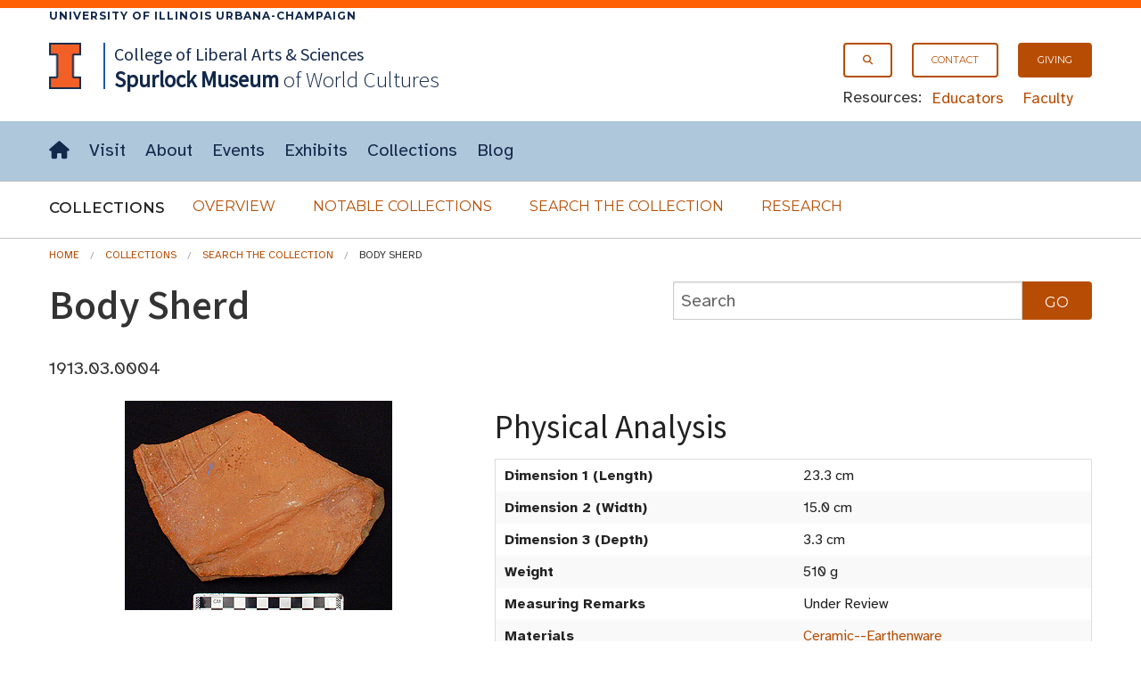

--- FILE ---
content_type: text/html; charset=UTF-8
request_url: https://www.spurlock.illinois.edu/collections/search-collection/details.php?a=1913.03.0004
body_size: 26860
content:




<!doctype html>
<html class="no-js" lang="en">
    <head>
    <!-- <meta charset="utf-8" /> -->
    <meta http-equiv="Content-Type" content="text/html; charset=UTF-8" />
    <meta name="viewport" content="width=device-width, initial-scale=1.0" />
       <title>Body Sherd, Search the Collection, Spurlock Museum, U of I</title>
    
        <link rel="stylesheet" href="/css/app.css" />
        <link rel="stylesheet" type="text/css" href="/css/FlatIcons/flaticon.css">
        

  </head>
<body>


 <!-- Offside Menu -->
     <!--entire site nav-->
     <aside aria-label="off-canvas site menu" >
       <a id="top" tabindex="-1"></a>
     <div id="skiptocontent" tabindex="-1"><a href="#maincontent">skip to main content</a></div>
     <div class="show-for-medium-up">
       <div class="border_top">
         <div class="campus row">
           <div class="small-12 columns">
             <a href="https://illinois.edu">
                 University of Illinois Urbana-Champaign
             </a>
           </div>
         </div>
       </div>
     </div>


                 <div id="off-canvas-menu" class="offside hide-for-large-up">


                   <div class="row">
                       <div class="small-12 columns">
                           <a class="menu-btn right menu-btn-off-canvas-menu--close hide-for-large-up" href="#footer"><span class="icon x" title="Close Site Menu"></span><span class="visuallyhidden">Close site menu</span></a>



                       </div>
                   </div>


                   <div class="row">
                       <div class="small-12 columns">

                           <ul class="no-bullet">
                             <li><a class="button secondary"  href="/search.html"><span aria-hidden="true" class="icon search prepend"></span>Search</a></li>
                    <li><a class="button secondary" href="/"><span aria-hidden="true" class="icon home prepend"></span>Home</a></li>
                  </ul>
                  <hr>
                  <ul class="no-bullet">
                    <li><a class="button secondary" href="/visit/"><strong>Visit</strong></a></li>
                    <li><a class="button secondary" href="/about/">About</a></li>
                    <li><a class="button secondary" href="/events/"><span aria-hidden="true" class="icon events prepend"></span>Events</a></li>
                    <li><a class="button secondary" href="/exhibits/">Exhibits</a></li>
                    <li><a class="button secondary" href="/collections/">Collections</a></li>
                    <li><a class="button secondary" href="/blog/"><span aria-hidden="true" class="icon blog prepend"></span>Blog</a></li>
                  </ul>
                  <hr>
                  <ul class="no-bullet">
                    <li><a class="button secondary small"  href="/giving/">Giving</a></li>
                    <li><a class="button secondary small"  href="/contact/"><span aria-hidden="true" class="icon email prepend"></span>Contact</a></li>
                  </ul>
                  <hr>
                  <ul class="no-bullet">
                       <li><a class="button secondary small"  href="/educators/">Educators</a></li>
                       <li><a class="button secondary small" href="/faculty/">Faculty</a></li>
                              </ul>
                       </div>

                   </div>



                   <!--<div class="row hide-for-medium-up">
                     <div class="small-12 columns">
                       <div class="row collapse">
                         <div class="small-10 columns">
                           <input type="text" placeholder="Search the site">
                         </div>
                         <div class="small-2 columns">
                           <a href="#" class="button postfix"><span class="icon search append"></span><span class="visuallyhidden">Submit Search</span></a>
                         </div>
                       </div>
                     </div>
                   </div>-->

               </div>


               <!-- Site Overlay -->
               <div class="site-overlay"></div>

           </aside>


           <!-- Page Content -->
           <div id="container">


              <!--Navigation start-->
               <header id="site-header">
                   <div id="masthead" class="full-width-band">

                       <div class="row">
                         <div class="small-12 columns">

                             <!-- Menu Button -->
                             <a class="menu-btn menu-btn-off-canvas-menu button right hide-for-large-up" href="#footer" aria-expanded="false"><span class="icon hamburger" title="Menu"></span><span class="hidden-for-small-only"> Menu</span></a>

                             <div class="show-for-large-up">
                               <nav id="secondary-nav" aria-label="secondary navigation">
                                 <div  class="right">
                                      <ul class="inline-list">
                                        <li><a class="button onepointfive tiny" href="/search.html"><span class="icon search" aria-hidden="true" title="Search"></span><span class="visuallyhidden">Search</span></a></li>
                                        <li><a class="button onepointfive tiny" href="/contact/">Contact</a></li>
                                        <li><a class="button tiny" href="/giving/">Giving</a></li>
                                      </ul>

                                      <div id="secondary-nav-resources">
                                        <span>Resources:</span>
                                        <ul class="inline-list">
                                          <li><a href="/educators/">Educators</a></li>
                                          <li><a href="/faculty/">Faculty</a></li>
                                        </ul>
                                      </div>
                                    </div>
                               </nav>
                             </div>
                               <a href="http://illinois.edu"><img class="i-block left" src="/img/core/icon_illinois-fc_300.png" alt="University of Illinois"></a>
                               <div id="site-name">
                                 <span id="site-parent" class="show-for-large-up"><a href="https://las.illinois.edu">College of Liberal Arts &amp; Sciences</a>
                                 </span>
                                 <a href="/"><span>Spurlock<br class="hide-for-medium-up"><span class="small-padding-1"> Museum</span></span><br class="small-padding hide-for-large-up">
                                 <span id="site-name-subtitle" class="small-padding show-for-medium-up">of World Cultures</span></a>
                               </div>

                         </div>
                       </div>
                    </div>
                    <div class="full-width-nav show-for-large-up">
                      <div class="row">
                        <div class="small-12 columns">

                          <nav id="site-horizontal-menu" aria-label="main site menu" class="small-12 columns show-for-large-up">
                            <ul class="inline-list left">
                              <li><a href="/"><span class="visuallyhidden">Home</span><span aria-hidden="true" class="icon home" title="Home"></span></a></li>
                              <li><a href="/visit/">Visit</a></li>
                              <li><a href="/about/">About</a></li>
                              <li><a href="/events/">Events</a></li>
                              <li><a href="/exhibits/">Exhibits</a></li>
                              <li><a href="/collections/">Collections</a></li>
                              <li><a href="/blog/">Blog</a></li>
                            </ul>
                          </nav>
                        </div>
                      </div>
                    </div>

           <!--entire site nav end-->
       <nav id="section-nav" class="full-width-band" aria-label="Collections section navigation">
         <div class="row">
           <!--accordion start-->
           <div class="small-12 columns">
             <div id="site-disclosure" class="hide-for-medium-up" >
               <button class="expand  disclosure" aria-expanded="true" aria-controls="panel1">
            <span aria-hidden="true" class="icon t chevron right"></span>Collections</button>

                        <div id="panel1">
                          <ul class=" side-nav"  >
                   <li><a href="/collections/">Overview</a></li>
                   <li><a href="/collections/notable-collections/">Notable Collections</a></li>
                   <li><a href="/collections/search-collection/">Search the Collection</a></li>
                   <li><a href="/collections/research/">Research</a></li>
                   </ul>
               </div>
             </div>
           </div>
           <!--accordion end-->
           <!--horizontal menu start-->
           <div class="small-12 columns">
             <div id="sub-horizontal-menu" class="show-for-medium-up">
               <h2 style="" class="left">Collections <span class="visuallyhidden">Submenu</span></h2>
                 <ul class="sub-nav no-bullet">
                   <li><a class="secondary button" href="/collections/">Overview</a></li>
                   <li><a class="secondary button" href="/collections/notable-collections/">Notable Collections</a></li>
                   <li><a class="secondary button" href="/collections/search-collection/">Search the Collection</a></li>
                   <li><a class="secondary button" href="/collections/research/">Research</a></li>
                 </ul>
             </div>
           </div>
           <!--horizontal menu end-->
         </div>
       </nav>
        </header>
       <!--Navigation End-->




           <main>

            <!--Skip to Main Content Target-->
            <a id="maincontent" tabindex="-1"></a>
            
<div class="row ">
<div class="small-12 columns">



   <div class="row">
                    <div class="small-12 columns">
                      <ol class="breadcrumbs" aria-label="breadcrumb navigation">
                       <li><a href="/">Home</a></li>
                       <li><a href="/collections/">Collections</a></li>
                       <li><a href="/collections/search-collection/">Search the Collection</a></li>
                       
                       <li class="current">Body Sherd</li>                      </ol>
                    </div>
              </div>

    
            <div class="row">

 <div class="small-12 large-7 columns">
<h1>Body Sherd</h1>
        <p>1913.03.0004</p>
</div>
    <div class="large-5 columns">
      <form role="search" action="index.php" method="GET">
          
          <div class="row collapse">
            <div class="small-10 columns">
              <input type="text" name="q"  placeholder="Search" aria-label="collections search" value="">
            </div>
          
            <div class="small-2 columns">
              <input class="button postfix" type="submit" name="Search" value="Go" >
            </div>
          </div>
      </form>
    </div>
  </div>

  <div class="row">
    <div class="small-12 medium-12 large-5 columns medium-text-center">
             
      <!--IMAGE THUMBNAIL for the ARTIFACT-->
        <!--Original Image, not rotated--><img style='width:auto; max-height: 400px; overflow: hidden;' src='/img-DB/recognition/Images19/1913.03.0004.jpg' alt='Thumbnail of Body Sherd (1913.03.0004)'><br><br>
      <!--BASIC INFORMATION for the ARTIFACT-->
      <h2 id="basic-information" class="left">Basic Information</h2>
      <table aria-labelledby="basic-information" class="full-width">
        <tr>
          <th>Artifact Identification</th>
          <td>Body Sherd &nbsp; (1913.03.0004)</td>
        </tr>
  
        <tr>
          <th>Classification/<br><a href="https://www.nomenclature.info/apropos-about.app?lang=en">Nomenclature</a></th>
          <td>
            <ol style = "font-size:.8rem; display:table-cell; line-height: 0.9rem"><li style = "display:inline"><a href = "https://www.spurlock.illinois.edu/collections/search-collection/index.php?advsf=1&c1=Unclassifiable Artifacts">Unclassifiable Artifacts</a></li> : <li style = "display:inline">N/A</li> : <li style = "display:inline">N/A</li></ol>          </td>
        </tr>
  
        <tr>
          <th>Artist/Maker</th>
          <td>
            Unknown          </td>
        </tr>

        <tr>
          <th>Geographic Location</th>
          <td>
            <div style = "display:table-cell"><ol style = "font-size:.8rem; display:inline; margin-left:0px; line-height: 0.9rem"><li style = "display:inline"><a href = "https://www.spurlock.illinois.edu/collections/search-collection/index.php?advsf=1&g1=Africa, North">Africa, North</a></li>: <li style = "display:inline"><a href = "https://www.spurlock.illinois.edu/collections/search-collection/index.php?advsf=1&g2=Egypt">Egypt</a></li>: <li style = "display:inline"><a href = "https://www.spurlock.illinois.edu/collections/search-collection/index.php?advsf=1&g3=Northern Upper Egypt, Governorate of Sohag">Northern Upper Egypt, Governorate of Sohag</a></li><ul style = "font-size:.8rem; display:inline; margin-left:0px; line-height: 0.9rem"></ul>; <li style = "display:inline"><a href = "https://www.spurlock.illinois.edu/collections/search-collection/index.php?advsf=1&g5=Abydos">Abydos</a></li></ol></div>          </td>
        </tr>
      
        <tr>
          <th>Period</th>
          <td>
            N/A          </td>
        </tr>

        <tr>
          <th>Date</th>
          <td>
            N/A          </td>
        </tr>
     
        <tr>
          <th>Culture</th>
          <td>
            <a href = "https://www.spurlock.illinois.edu/collections/search-collection/index.php?advsf=1&cl=Egyptian">Egyptian</a>          </td>
        </tr>

        <tr>
                      <th>Location</th>
                      <td>

                      <a href=/collections/research/><span class='round info label' title=''>Not on Exhibit<span class='visuallyhidden'></span></span></a>

                      </td>
                    </tr>      </table>
      </div>

    <div class="small-12 large-7 columns">
      <h2 id="physical-analysis">Physical Analysis</h2>
      <table aria-labelledby="physical-analysis" class="full-width">
        <tr>
          <th>Dimension 1 (Length)
          </th>
          <td> 23.3 cm          </td>
        </tr>

        <tr>
          <th>Dimension 2 (Width)
          </th>
          <td> 15.0 cm          </td>
        </tr>
        
        <tr>
          <th>Dimension 3 (Depth)
          </th>
          <td> 3.3 cm          </td>
        </tr>
         
        <tr>
          <th>Weight</th>
          <td> 510 g          </td>
        </tr>
        

        <tr>
          <th>Measuring Remarks</th>
          <td> Under Review          </td>
        </tr>
        
        <tr>
          <th>Materials</th>
          <td> <a href = "https://www.spurlock.illinois.edu/collections/search-collection/index.php?advsf=1&mt=&quot;Ceramic--Earthenware&quot;">Ceramic--Earthenware</a>          </td>
        </tr>
        
        <tr>
          <th>Manufacturing Processes</th>
          <td> Firing, Handbuilding, Incising          </td>
        </tr>
         
      </table>
           
      <h2 id="research-remarks">Research Remarks</h2>
      <table aria-labelledby="research-remarks" class="full-width">
        <tbody>
          <tr>
             <th>Description</th>
          <td> N/A          </td>
        </tr>
              <tr>
          <th>Published Description</th>
          <td> N/A          </td>
        </tr>
    
        

                
               
        <tr>
          <th>Bibliography</th>
          <td> <p>Divisions for region taken from: Baines & Málek 1980<br />Atlas of Ancient Egypt. Oxford: Phaidon.</p>          </td>
        </tr>
        </tbody>
                  </table>
                          
      <h2 id="artifact-history">Artifact History</h2>
      <table aria-labelledby="artifact-history" class="full-width">

        <tr>
          <th>Credit Line/Dedication</th>
          <td> <a href = "https://www.spurlock.illinois.edu/collections/search-collection/index.php?advsf=1&cr=Gift of W. N. Stearns">Gift of W. N. Stearns</a>          </td>
        </tr>
        
        <tr>
          <th>Reproduction</th>
          <td> no          </td>
        </tr>
        
        
      </table>

</div>
</div>
        </div></div>


  <section id="contact" class="full-width-band" aria-labelledby="contact-heading">
    <div class="row">
      <div class="small-12 columns">
        <h2 id="contact-heading" >Contact</h2>
        <p>All information about our collection is constantly reviewed and updated. Please contact <a href = "/contact/#dery">Dery Martínez-Bonilla</a>, Registrar, if there is any information you are looking for that isn't currently online.</p>

       <!--  <p>If you are interested in giving opportunties, please contact
         the <a href="/contact/#director">Director</a> to get the conversation started!</p>
   
           <p>Have ideas for how you can support the Museum in other ways? Have some questions you need answered? Please contact the <a href="/contact/#director">Director</a> to get the conversation started! </p> -->
      </div>
    </div>
  </section>

<!--
  <section id="share-what-you-know" aria-labelledby="share-what-you-know-heading">


    <div class="full-width-band darkblue">
        
      <div class="row">
        <div class="small-12 medium-10 large-8 medium-offset-1 large-offset-2 columns panel">

        <div id="confirmationMessage" class="hide">
            <div class="row">
              <div class="small-12 columns">
                <div id="alert-confirmation" data-alert aria-live="assertive" role="alert" tabindex="0" class="alert-box success radius">
                  Your request was successfully submited. Check the email address you provided for a copy of your submission.
                </div>
                <button id="reload-form" class="button onepointfive">Submit Another Request</button>
              </div>
            </div>
          </div>
          
          <h2 id="share-what-you-know-heading">Share What You Know!</h2>
          <form id="ShareInfoForm" name="ShareInfoForm" action="send_form_email.php" method="POST" data-abide="ajax">
            <div class="row">
              <div class= "small-12 large-12 columns">
                <p>The Spurlock Museum actively seeks opportunities to improve what we know and record about our collections.
                If you have knowledge about this object, please get in touch with our Registration staff by using the form below. Please note that <strong>we cannot give appraisals, provide any information related to the value of any party's collections, or authenticate artifacts.</strong></p>

              </div>
            </div>
 
              <div class="row">
                <div class="large-6 columns">
                    <div id="first_name">
                      <label for="ShareInfofirst_name">First Name</label>
                      <input type="text" name="ShareInfofirst_name" id="ShareInfofirst_name" placeholder="your first name" required aria-invalid="true">
                      <small role="status" class="error">Please enter your first name.</small>
                    </div>
                    <div id="last_name">
                      <label for="ShareInfolast_name">Last Name</label>
                      <input type="text" name="ShareInfolast_name" id="ShareInfolast_name" placeholder="your last name" required aria-invalid="true">
                      <small role="status" class="error">Please enter your last name.</small>
                    </div>
                </div>
                <div class="large-6 columns">
                  <div id="email">
                    <label for="ShareInfoemail">E-mail Address</label>
                    <input type="email" name="ShareInfoemail" id="ShareInfoemail" placeholder="your e-mail" required aria-invalid="true">
                    <small role="status" class="error">Please enter a valid email address.</small>
                  </div>

                    <label for="ShareInfoartifact">Artifact Identification</label>
                    <input style="text-overflow: ellipsis;" disabled type="text" name="ShareInfoartifact_fake" aria-label="Artifact Name" readonly="readonly" size="50"
                    value="Body Sherd (1913.03.0004)"
                    >
                    <input type="text" name="ShareInfoartifact" id="ShareInfoartifact" readonly="readonly" size="50" style="display:none;"
                    value="Body Sherd (1913.03.0004)">
                </div>
              </div>
              
              <div class="row">
                <div class="large-12 centered columns">
                    <label for="ShareInfocomments">Comments</label>
                    <textarea id="ShareInfocomments" class="textarea" name="ShareInfocomments" rows="5" cols="50" required aria-invalid="true"></textarea>
                    <small role="status" class="error">Please enter comments you would like to share about the artifact.</small>
                </div>
              </div>
              <div class="row">
                <div class="small-12 medium-6 large-8 columns">
                  <div id="validation" aria-live="polite"><p>All fields are required.</p></div>
                </div>
                <div class="small-12 medium-6 large-4 columns">
                  <input class="button expand" id="submit" type="Submit" value="Submit">
                </div>
               
              </div>
                
              
              <label for="AmIHuman" class="hidden">Leave this field blank to prove that you are not a robot.</label>
              <input id="AmIHuman" name="AmIHuman" type="text" class="hidden">
              <label for="AmIHuman2" class="hidden">Do not alter the time in this field</label>
              <input id="AmIHuman2" name="formtime" class="hidden" value="1769093385" />
            
          </form>
          <div id="submitFailMessage" class="hide">
              <div data-alert class="alert-box alert" tabindex="0" aria-live="assertive" role="alert">
              There was an error processing your request. Please contact the <a href="https://www.spurlock.illinois.edu/contact/#registrar">Registrar</a>.
              </div>
            </div>
          <div id="errormessage" class="hidden">
            <div data-alert class="alert-box alert" tabindex="0" aria-live="assertive" role="alert">
            There was an error, please try again.
            </div>
          </div>
        
         
 
      </div>
    </div>
  </div>
-->


</section>

<br>
<!-- </div> -->
<!-- <section id="contact" class="full-width-band" aria-labelledby="contact-heading">
    <div class="row">
      <div class="small-12 columns">
        <h2 id="contact-heading">Contact</h2>
        <p>All information about our collection is constantly reviewed and updated. Please contact <a href = "/contact/#dery">Dery Martínez-Bonilla</a>, Interim Registrar, if there is any information you are looking for that isn't currently online.</p>

        <p>If you are interested in giving opportunties, please contact
         the <a href="/contact/#director">Director</a> to get the conversation started!</p>
   
           <p>Have ideas for how you can support the Museum in other ways? Have some questions you need answered? Please contact the <a href="/contact/#director">Director</a> to get the conversation started! </p>
      </div>
    </div>
  </section> -->
        



<!-- {Footer} -->

        
</main>
          <a id="footer" tabindex="-1"></a>
          <div data-interchange="[/_footer.html, (small)]"></div>
          <noscript>
            <footer>
              <div class="row">
                <div class="small-12 columns">
                  [Javascript Required] but you can access the {<a href="/_footer.html">FOOTER</a>} through direct link.<br><br>
                </div>
              </div>
            </footer>
          </noscript>

        </div>







<script src="/js/min/app-min.js"></script>
 
<script>
  $(document).foundation({
    abide : {
      live_validate : true, // validate the form as you go
      validate_on_blur : true, // validate whenever you focus/blur on an input field
      focus_on_invalid : true, // automatically bring the focus to an invalid input field
      error_labels: true, // labels with a for="inputId" will recieve an `error` class
      // the amount of time Abide will take before it validates the form (in ms).
      // smaller time will result in faster validation
      //timeout : 50,
    }
  });
</script>

<script>
  $(document).on('valid.fndtn.abide','#ShareInfoForm', function(event) {
        $("#submit").prop("disabled",true);
       $.ajax({
          type  : 'POST',
          url   : 'send_form_email.php',
          data  : $( this ).serialize(),
        })
            .success(function(data) {
              console.log(JSON.stringify(data))
              data = JSON.parse(data);

              if (data.error) {
                  // handle the error
                  $('#submitFailMessage').show();
              }
              else {
                $('#submitFailMessage').hide();
                $("#ShareInfoForm")[0].reset();
                $("#ShareInfoForm").slideUp(function(){
                    $('html, body').animate({
                        scrollTop: $("#share-what-you-know").offset().top
                    }, 800);
                    $('#confirmationMessage').slideDown();
                    $('#confirmationMessage div.alert-box').focus();
                });
                
               }

               $("#submit").prop("disabled",false);
            })

            .error(function(error) {
              $('#errormessage').show();
              $("#submit").prop("disabled",false);
            })

        // stop the form from submitting the normal way and refreshing the page
        event.preventDefault();
      });

    $(document).on('click', '#reload-form', function(){
      $('#confirmationMessage').slideUp(function(){
        $('#ShareInfoForm').slideDown();
      });
      $('html, body').animate({
          scrollTop: $("#share-what-you-know").offset().top
      }, 800);
      
      
    });
</script>

</body>
</html>

